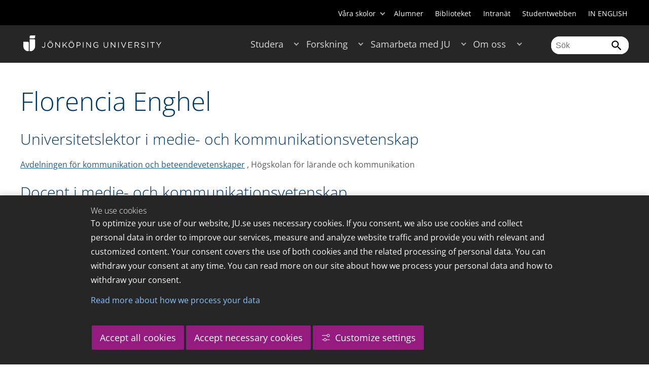

--- FILE ---
content_type: text/html;charset=UTF-8
request_url: https://ju.se/personinfo.html?sign=engflo
body_size: 89412
content:
<!DOCTYPE html>
<html lang="sv" class="sv-no-js sv-template-wide-page">
<head>
   <meta charset="UTF-8">
   <script nonce="7d946810-ff06-11f0-a471-ab63e0ac24bb">(function(c){c.add('sv-js');c.remove('sv-no-js');})(document.documentElement.classList)</script>
   <title>Personinfo - Jönköping University</title>
   <link rel="preload" href="/sitevision/system-resource/c17110bc08e48b2c98bf7b6d8e9525e307c2ed8c8aefc8a048d526c7c5ebeae2/js/jquery.js" as="script">
   <link rel="preload" href="/sitevision/system-resource/c17110bc08e48b2c98bf7b6d8e9525e307c2ed8c8aefc8a048d526c7c5ebeae2/envision/envision.js" as="script">
   <link rel="preload" href="/sitevision/system-resource/c17110bc08e48b2c98bf7b6d8e9525e307c2ed8c8aefc8a048d526c7c5ebeae2/js/utils.js" as="script">
   <link rel="preload" href="/sitevision/system-resource/c17110bc08e48b2c98bf7b6d8e9525e307c2ed8c8aefc8a048d526c7c5ebeae2/js/portlets.js" as="script">
               <meta name="informationOwner" content="adam.fagerstrom@ju.se">
                     <meta name="webEditor" content="adam.fagerstrom@ju.se">
                        <meta name="company" content="HJ">
                           <meta name="companyName" content="Jönköping University">
                        <meta name="companyHomepage" content="/">
                     <meta name="publishedAt" content="2025-05-05">
                     <meta name="featureSource" content="">
                        <meta name="contentgroup" content="JU">
            <meta name="viewport" content="width=device-width, initial-scale=1, minimum-scale=1, shrink-to-fit=no">
   <meta name="dcterms.identifier" content="http://ju.se">
   <meta name="dcterms.language" content="sv">
   <meta name="dcterms.format" content="text/html">
   <meta name="dcterms.type" content="text">
   <link rel="stylesheet" type="text/css" href="/2.b3cf64012843bc4e2880001270/1769329769571/sitevision-responsive-grids.css">
   <link rel="stylesheet" type="text/css" href="/2.b3cf64012843bc4e2880001270/1769329792776/sitevision-spacing.css">
   
      <link rel="stylesheet" type="text/css" href="/2.b3cf64012843bc4e2880001270/auto/1769807926254/SiteVision.css">
      <link rel="stylesheet" type="text/css" href="/2.b3cf64012843bc4e2880001270/0/3153/SiteVision.css">
   <link rel="stylesheet" type="text/css" href="/sitevision/system-resource/c17110bc08e48b2c98bf7b6d8e9525e307c2ed8c8aefc8a048d526c7c5ebeae2/css/portlets.css">
   <link rel="stylesheet" type="text/css" href="/sitevision/system-resource/c17110bc08e48b2c98bf7b6d8e9525e307c2ed8c8aefc8a048d526c7c5ebeae2/envision/envision.css">

      <link rel="stylesheet" type="text/css" href="/2.b3cf64012843bc4e2880001270/91.301f495814c6eac257b122/1769329793720/0/sv-template-asset.css">
         <link rel="stylesheet" type="text/css" href="/webapp-resource/4.c753d1a12b9efc8dcb800020164/360.68da407a19947626c3914ccb/1758300181454/webapp-assets.css">
      <link rel="stylesheet" type="text/css" href="/webapp-resource/4.c753d1a12b9efc8dcb800020164/360.3dbb951f19bf445b4cb12ef5/1769708580784/webapp-assets.css">
      <link rel="stylesheet" type="text/css" href="/webapp-resource/4.c753d1a12b9efc8dcb800020164/360.3d2d468617f823a0f452d5c6/1647873765940/webapp-assets.css">
      <script nonce="7d946810-ff06-11f0-a471-ab63e0ac24bb">!function(t,e){t=t||"docReady",e=e||window;var n=[],o=!1,c=!1;function d(){if(!o){o=!0;for(var t=0;t<n.length;t++)try{n[t].fn.call(window,n[t].ctx)}catch(t){console&&console.error(t)}n=[]}}function a(){"complete"===document.readyState&&d()}e[t]=function(t,e){if("function"!=typeof t)throw new TypeError("callback for docReady(fn) must be a function");o?setTimeout(function(){t(e)},1):(n.push({fn:t,ctx:e}),"complete"===document.readyState?setTimeout(d,1):c||(document.addEventListener?(document.addEventListener("DOMContentLoaded",d,!1),window.addEventListener("load",d,!1)):(document.attachEvent("onreadystatechange",a),window.attachEvent("onload",d)),c=!0))}}("svDocReady",window);</script>
      <script src="/sitevision/system-resource/c17110bc08e48b2c98bf7b6d8e9525e307c2ed8c8aefc8a048d526c7c5ebeae2/js/jquery.js"></script>
      <link rel="alternate" href="http://ju.se/en/personinfo.html?sign%3Dengflo" hreflang="en-GB">
   <link rel="alternate" href="http://ju.se/personinfo.html?sign%3Dengflo" hreflang="sv-SE">
   
	
	
   <meta name="msvalidate.01" content="6C960D71A31F0255B8C4552555699492" />
   <meta name="facebook-domain-verification" content="fxsygecuvld49and9vv0qup8g2m5bg" />
   <meta name="locale" content="sv_SE"/>
<meta name="type" content="sv:page"/>
<meta name="startpage" content="Site Page"/>
<meta name="theme-color" content="#000000">
<meta name="pagename" content="Personinfo - Site Page"/>
<meta name="depth" content="2"/>
   
<script nonce="7d946810-ff06-11f0-a471-ab63e0ac24bb">
window.$ = $svjq;
</script>

   <script nonce="7d946810-ff06-11f0-a471-ab63e0ac24bb">
      window.sv = window.sv || {};
      sv.UNSAFE_MAY_CHANGE_AT_ANY_GIVEN_TIME_webAppExternals = {};
      sv.PageContext = {
      pageId: '4.c753d1a12b9efc8dcb800020164',
      siteId: '2.b3cf64012843bc4e2880001270',
      userIdentityId: '',
      userIdentityReadTimeout: 0,
      userLocale: 'sv_SE',
      dev: false,
      csrfToken: '',
      html5: true,
      useServerSideEvents: false,
      nodeIsReadOnly: false
      };
   </script>
      <script nonce="7d946810-ff06-11f0-a471-ab63e0ac24bb">!function(){"use strict";var t,n={},e={},i={};function r(t){return n[t]=n[t]||{instances:[],modules:{},bundle:{}},n[t]}document.querySelector("html").classList.add("js");var s={registerBootstrapData:function(t,n,i,r,s){var a,o=e[t];o||(o=e[t]={}),(a=o[i])||(a=o[i]={}),a[n]={subComponents:r,options:s}},registerInitialState:function(t,n){i[t]=n},registerApp:function(n){var e=n.applicationId,i=r(e);if(t){var s={};s[e]=i,s[e].instances=[n],t.start(s)}else i.instances.push(n)},registerModule:function(t){r(t.applicationId).modules[t.path]=t},registerBundle:function(t){r(t.applicationId).bundle=t.bundle},getRegistry:function(){return n},setAppStarter:function(n){t=n},getBootstrapData:function(t){return e[t]},getInitialState:function(t){return i[t]}};window.AppRegistry=s}();</script>
   <link rel="stylesheet" type="text/css" media="screen,print" href="/webapp-files/juwebstyles/0.0.278/ju.css"></link>
   <script src="/webapp-files/juwebstyles/0.0.278/main.js"></script>
   <meta property="og:title" content="Personinfo" /><meta property="og:url" content="ju.se/personinfo.html" /><meta property="og:description" content="" /><meta property="og:image" content="" />
   <script type="application/ld+json">{"@context":"https://schema.org/","name":"Personinfo","@type":"WebPage","datePublished":"2025-05-05T10:14:58","dateModified":"2025-05-05T10:14:53","description":""}</script>
   <link href="/webapp-files/juwebstyles/0.0.278/fonts/open-sans-v36-latin-regular.woff2" rel="preload" as="font" crossorigin=""></link><link href="/webapp-files/juwebstyles/0.0.278/fonts/open-sans-v36-latin-300.woff2" rel="preload" as="font" crossorigin=""></link><link href="/webapp-files/juwebstyles/0.0.278/fonts/open-sans-v36-latin-700.woff2" rel="preload" as="font" crossorigin=""></link><link href="/webapp-files/juwebstyles/0.0.278/fonts/MaterialIcons-Regular.woff2" rel="preload" as="font" crossorigin=""></link><link href="/webapp-files/juwebstyles/0.0.278/fonts/MaterialIcons-Regular.ttf" rel="preload" as="font" crossorigin=""></link>
   <meta name="description" content="">
   <meta name="id" content="4.c753d1a12b9efc8dcb800020164">
   
        <meta name="rek:pubdate" content="2010-10-19T19:44:03.000Z">
        <meta name="rek:moddate" content="2025-05-05T10:14:53.000Z">
        
   
            <script nonce="7d946810-ff06-11f0-a471-ab63e0ac24bb">
                window.__rekai = window.__rekai || {};
                window.__rekai.nonce = '7d946810-ff06-11f0-a471-ab63e0ac24bb';
                window.__rekai.appdata = {
                    uuid: 'b5b9a769',
                    
                    initSvAutoComplete: false,
                    svAutoCompleteToTarget: false,
                    svAutoCompleteQna: false,
                    svAutoCompleteShowAllBtn: false,
                    isDevEnvironment: false,
                    consent: {
                        hasRekaiConsent: false,
                        hasAcceptedRekaiConsent: false,
                        hasPendingUserConsents: true
                    }
                };
            </script>
            
   <script src="https://static.rekai.se/b5b9a769.js" defer></script>
<script>NS_CSM_td=406852918;NS_CSM_pd=275116665;NS_CSM_u="/clm10";NS_CSM_col="AAAAAAW9YO1HxEmSxfNkcebbYjvzigi4XkgrjY3qKJcZpd8mq4b0Wbu4R1N+Nk32PsOehp/j3U0+K+r3fyHgRV2KMt0q";</script><script type="text/javascript">function sendTimingInfoInit(){setTimeout(sendTimingInfo,0)}function sendTimingInfo(){var wp=window.performance;if(wp){var c1,c2,t;c1=wp.timing;if(c1){var cm={};cm.ns=c1.navigationStart;if((t=c1.unloadEventStart)>0)cm.us=t;if((t=c1.unloadEventEnd)>0)cm.ue=t;if((t=c1.redirectStart)>0)cm.rs=t;if((t=c1.redirectEnd)>0)cm.re=t;cm.fs=c1.fetchStart;cm.dls=c1.domainLookupStart;cm.dle=c1.domainLookupEnd;cm.cs=c1.connectStart;cm.ce=c1.connectEnd;if((t=c1.secureConnectionStart)>0)cm.scs=t;cm.rqs=c1.requestStart;cm.rss=c1.responseStart;cm.rse=c1.responseEnd;cm.dl=c1.domLoading;cm.di=c1.domInteractive;cm.dcls=c1.domContentLoadedEventStart;cm.dcle=c1.domContentLoadedEventEnd;cm.dc=c1.domComplete;if((t=c1.loadEventStart)>0)cm.ls=t;if((t=c1.loadEventEnd)>0)cm.le=t;cm.tid=NS_CSM_td;cm.pid=NS_CSM_pd;cm.ac=NS_CSM_col;var xhttp=new XMLHttpRequest();if(xhttp){var JSON=JSON||{};JSON.stringify=JSON.stringify||function(ob){var t=typeof(ob);if(t!="object"||ob===null){if(t=="string")ob='"'+ob+'"';return String(ob);}else{var n,v,json=[],arr=(ob&&ob.constructor==Array);for(n in ob){v=ob[n];t=typeof(v);if(t=="string")v='"'+v+'"';else if(t=="object"&&v!==null)v=JSON.stringify(v);json.push((arr?"":'"'+n+'":')+String(v));}return(arr?"[":"{")+String(json)+(arr?"]":"}");}};xhttp.open("POST",NS_CSM_u,true);xhttp.send(JSON.stringify(cm));}}}}if(window.addEventListener)window.addEventListener("load",sendTimingInfoInit,false);else if(window.attachEvent)window.attachEvent("onload",sendTimingInfoInit);else window.onload=sendTimingInfoInit;</script></head>
<body class=" sv-responsive sv-theme-JUtheme env-m-around--0">
<div  id="svid10_17f1389d14c4be24ce118b32" class="sv-layout"><div class="sv-vertical sv-layout sv-skip-spacer sv-template-layout" id="svid10_415ba30518d3ac548292a655"><div class="sv-vertical sv-layout sv-skip-spacer sv-template-layout" id="svid93_415ba30518d3ac548292a656"><div class="sv-custom-module sv-marketplace-sitevision-cookie-consent sv-skip-spacer sv-template-portlet
" lang="en" id="svid12_415ba30518d3ac548292a0bf"><div id="Cookiebanner"><!-- Cookie-banner --></div><div data-cid="12.415ba30518d3ac548292a0bf"></div><script nonce="7d946810-ff06-11f0-a471-ab63e0ac24bb" >AppRegistry.registerBootstrapData('12.415ba30518d3ac548292a0bf','12.415ba30518d3ac548292a0bf','AGNOSTIC_RENDERER');</script><script nonce="7d946810-ff06-11f0-a471-ab63e0ac24bb">AppRegistry.registerInitialState('12.415ba30518d3ac548292a0bf',{"settings":{"displayType":"bannerBottom","message":"To optimize your use of our website, JU.se uses necessary cookies. If you consent, we also use cookies and collect personal data in order to improve our services, measure and analyze website traffic and provide you with relevant and customized content. Your consent covers the use of both cookies and the related processing of personal data. You can withdraw your consent at any time. You can read more on our site about how we process your personal data and how to withdraw your consent.","settingsSubTitle":"Customize cookie settings","cookiePolicyUri":"/en/about-us/about-the-website/personal-data-processing-at-jonkoping-university-gdpr.html","title":"We use cookies","cookiePolicyLinkText":"Read more about how we process your data","usePolicyPage":true,"manageButtonText":"Hantera cookies","buttonType":"acceptAllAndNecessary","openLinkInNewTab":false,"usePiwikPro":false},"categories":[{"id":"necessary","title":"Necessary cookies","description":"Keeps our services secure and working properly. Therefore, they cannot be deactivated.","hasConsent":true},{"id":"functional","title":"Functional cookies","description":"Functional cookies ensure the proper functioning of the website by enabling basic functions such as page navigation and access to secure areas of the website, etc. The website cannot function properly without these cookies.","hasConsent":false,"cookies":["cookies-functional"]},{"id":"analytics","title":"Analytics cookies","description":"Provides us with information about how our website is used. This enables us to maintain, operate and improve the user experience.","hasConsent":false,"cookies":["cookies-analytics"]},{"id":"marketing","title":"Marketing cookies","description":"Marketing cookies are used to track visitors to the site in order to later deliver relevant and engaging advertisements to the individual user.","hasConsent":false,"cookies":["cookies-advertisement"]}],"displayOptions":{"consentOpen":true,"settingsOpen":false},"baseHeadingLevel":2,"customButtonTexts":{"acceptAllCookies":"Accept all cookies","acceptNecessaryCookies":"Accept necessary cookies","settings":"Settings","saveAndAccept":"Save and accept"},"useCustomButtonTexts":true});</script>
<script nonce="7d946810-ff06-11f0-a471-ab63e0ac24bb">AppRegistry.registerApp({applicationId:'marketplace.sitevision.cookie-consent|1.11.9',htmlElementId:'svid12_415ba30518d3ac548292a0bf',route:'/',portletId:'12.415ba30518d3ac548292a0bf',locale:'en',defaultLocale:'en',webAppId:'marketplace.sitevision.cookie-consent',webAppVersion:'1.11.9',webAppAopId:'360.3dbb951f19bf445b4cb12ef5',webAppImportTime:'1769708580784',requiredLibs:{"react":"18.3.1"},childComponentStateExtractionStrategy:'BY_ID'});</script></div>
<div class="sv-custom-module sv-cookie-loader sv-template-portlet
" id="svid12_415ba30518d3ac548292a0bd"><div id="Cookieloader"><!-- Cookie loader --></div><div data-cid="12.415ba30518d3ac548292a0bd"></div><script nonce="7d946810-ff06-11f0-a471-ab63e0ac24bb" >AppRegistry.registerBootstrapData('12.415ba30518d3ac548292a0bd','12.415ba30518d3ac548292a0bd','AGNOSTIC_RENDERER');</script><script nonce="7d946810-ff06-11f0-a471-ab63e0ac24bb">AppRegistry.registerInitialState('12.415ba30518d3ac548292a0bd',{"consentCookies":{"necessary":{"identifier":"cookies-necessary","consent":false,"code":""},"functional":{"identifier":"cookies-functional","consent":false,"code":"\u003cscript>\ngtag('consent', 'update', {'functional_storage': 'granted'});\n\u003c/script>"},"analytics":{"identifier":"cookies-analytics","consent":false,"code":"\u003cscript>\ngtag('consent', 'update', {'analytics_storage': 'granted'});\n\u003c/script>"},"advertisement":{"identifier":"cookies-advertisement","consent":false,"code":"\u003cscript>\ngtag('consent', 'update', {'ad_storage': 'granted'});\ngtag('consent', 'update', {'ad_user_data': 'granted'});\ngtag('consent', 'update', {'ad_personalization': 'granted'});\n\u003c/script>"},"other":{"identifier":"cookies-other","consent":false,"code":""}},"initConsent":false,"headScript":"/download/18.7053f2918c76b81504497f/1714984847839/googleTagManagerHead.js","bodyScript":"","reload":true,"hook":true,"debug":false});</script>
<script nonce="7d946810-ff06-11f0-a471-ab63e0ac24bb">AppRegistry.registerApp({applicationId:'cookie-loader|0.0.3',htmlElementId:'svid12_415ba30518d3ac548292a0bd',route:'/',portletId:'12.415ba30518d3ac548292a0bd',locale:'sv-SE',defaultLocale:'en',webAppId:'cookie-loader',webAppVersion:'0.0.3',webAppAopId:'360.415ba30518d3ac54829d602',webAppImportTime:'1706703109501',requiredLibs:{"react":"17.0.2"}});</script></div>
</div>
</div>
<div class="sv-script-portlet sv-portlet sv-template-portlet
" id="svid12_35c4ac0b1748baca6cc164b5"><div id="Skiplink"><!-- Skip link --></div><nav class="ju-skip-link">
  <a class="ju-skip-link__link" href="#Mittenspalt">Gå till innehållet</a>
  <a class="ju-skip-link__link" href="#Megameny">Gå till huvudmeny</a>
    <a class="ju-skip-link__link" href="https://ju.se/om-oss/om-webbplatsen/tillganglighet.html">Rapportera fel</a>
</nav></div>
<div role="navigation" aria-label="Top menu" class="sv-vertical sv-layout sv-template-layout" id="svid10_aeca3f3172bba2fe7a2dfa6"><div class="sv-vertical sv-layout ju-top-header sv-skip-spacer sv-template-layout" id="svid93_aeca3f3172bba2fe7a2dfa7"><div role="navigation" aria-label="top navigation" class="sv-fixed-fluid-grid sv-grid-a1200 sv-layout sv-hide-smartphone sv-skip-spacer sv-template-layout" id="svid10_aeca3f3172bba2fe7a2dfa8"><div class="sv-row sv-layout sv-skip-spacer sv-template-layout" id="svid10_aeca3f3172bba2fe7a2dfa9"><div class="sv-layout sv-skip-spacer sv-column-12 sv-template-layout" id="svid10_aeca3f3172bba2fe7a2dfaa"><div class="sv-script-portlet sv-portlet sv-skip-spacer sv-template-portlet
 c100283"  id="svid12_aeca3f3172bba2fe7a2e371"><div id="Verktyg"><!-- Verktyg --></div><div class="ju-schools">   
            <button>Våra skolor</button>
      <ul id="ju-schools-list">
         <li><a href="https://ju.se/om-oss/halsohogskolan.html">Hälsohögskolan</a></li>
         <li><a href="https://ju.se/om-oss/hogskolan-for-larande-och-kommunikation.html">Högskolan för lärande och kommunikation</a></li>
         <li><a href="https://ju.se/om-oss/tekniska-hogskolan.html">Tekniska högskolan</a></li>
         <li><a href="https://ju.se/om-oss/jonkoping-international-business-school.html">Jönköping International Business School</a></li>
         <li><a href="https://ju.se/om-oss/jonkoping-university-enterprise.html">Jönköping University Enterprise</a></li>         
      </ul>      
      </div>
<ul class="ju-tools">
     <li class="sv-inline"><a href="https://ju.se/alumner.html" title="Alumner">Alumner</a></li>
        <li class="sv-inline"><a href="https://ju.se/bibliotek" title="Biblioteket">Biblioteket</a></li>
        <li class="sv-inline"><a href="https://intranet.hj.se/" title="Intranät" target="_blank">Intranät</a></li>
        <li class="sv-inline"><a href="https://ju.se/student.html" title="Studentwebben">Studentwebben</a></li>
        <li class="sv-inline"> <a id="internationallink" hreflang="en" lang="en" href="/en/personinfo.html?sign=engflo" title="IN ENGLISH">IN ENGLISH</a></li>
  </ul></div>
</div>
</div>
</div>
</div>
</div>
<header class="sv-vertical sv-layout sv-template-layout" id="svid10_aeca3f3172bba2fe7a2e54b"><div class="sv-fixed-fluid-grid sv-grid-a1200 sv-layout sv-skip-spacer sv-template-layout" id="svid10_aeca3f3172bba2fe7a2e527"><div class="sv-row sv-layout sv-skip-spacer sv-template-layout" id="svid10_aeca3f3172bba2fe7a2e528"><div class="sv-vertical sv-layout sv-skip-spacer sv-template-layout" id="svid93_aeca3f3172bba2fe7a2e529"><div class="sv-layout smartphone-column-margins sv-skip-spacer sv-column-3 sv-template-layout" id="svid10_aeca3f3172bba2fe7a2e52a"><div class="sv-vertical sv-layout sv-skip-spacer sv-template-layout" id="svid10_aeca3f3172bba2fe7a2e52b"><div class="sv-script-portlet sv-portlet sv-skip-spacer sv-template-portlet
" id="svid12_aeca3f3172bba2fe7a2e52c"><div id="LogotypScript"><!-- Logotyp Script --></div><a href="https://ju.se/" title="Gå till startsidan" id="ju-logo"><img src="/images/18.1f159f21196f185d27d56208/1748847601071/ju_logo_white.svg" class="sv-noborder sv-svg c99837"  alt="Jönköping University"></a></div>
</div>
</div>
<div class="sv-layout sv-column-7 sv-template-layout c100276"  id="svid10_aeca3f3172bba2fe7a2e52d"><div class="sv-jcrmenu-portlet sv-portlet sv-skip-spacer sv-template-portlet
 c100269"  id="svid12_aeca3f3172bba2fe7a2e52e"><div id="Meny"><!-- Meny --></div><button id="Megameny"></button>







     
    
  
	<nav aria-label="Huvudmeny">
 <ul class="ju-megamenu">
     
  	
    <li class="sv-inline ">
	 	 <a href="https://ju.se/studera.html" class="dummybody c100246" >Studera</a>
	<button aria-expanded="false" aria-label="Expandera undermeny till Studera" title="Expandera undermeny till Studera" class="toggler"></button>		  
        	 <ul>
	 		
		<li class="sv-inline    ">
		    		 		    		    <a href="https://ju.se/studera/valj-utbildning.html" class="dummybody c100246" >Välj utbildning</a>									   
  		   			  <button aria-label="Expandera undermeny till Välj utbildning" title="Expandera undermeny till Välj utbildning" tabindex="-1" class="toggler  "></button>				   
		    	<ul class="extra">
               <li class="ju-hide-desktop">Laddar</li>
         	</ul>
			</li>
	 		
		<li class="sv-inline    ">
		    		 		    		    <a href="https://ju.se/studera/anmalan-och-antagning.html" class="dummybody c100246" >Anmälan och antagning</a>									   
  		   			  <button aria-label="Expandera undermeny till Anmälan och antagning" title="Expandera undermeny till Anmälan och antagning" tabindex="-1" class="toggler  "></button>				   
		    	<ul class="extra">
               <li class="ju-hide-desktop">Laddar</li>
         	</ul>
			</li>
	 		
		<li class="sv-inline    ">
		    		 		    		    <a href="https://ju.se/studera/utlandsstudier.html" class="dummybody c100246" >Utlandsstudier</a>									   
  		   			  <button aria-label="Expandera undermeny till Utlandsstudier" title="Expandera undermeny till Utlandsstudier" tabindex="-1" class="toggler  "></button>				   
		    	<ul class="extra">
               <li class="ju-hide-desktop">Laddar</li>
         	</ul>
			</li>
	 		
		<li class="sv-inline    ">
		    		 		    		    <a href="https://ju.se/studera/bo-och-plugga-i-jonkoping.html" class="dummybody c100246" >Bo och plugga i Jönköping</a>									   
  		   			  <button aria-label="Expandera undermeny till Bo och plugga i Jönköping" title="Expandera undermeny till Bo och plugga i Jönköping" tabindex="-1" class="toggler  "></button>				   
		    	<ul class="extra">
               <li class="ju-hide-desktop">Laddar</li>
         	</ul>
			</li>
	 		
		<li class="sv-inline    ">
		    		 		    		    <a href="https://ju.se/studera/jobb-och-karriar.html" class="dummybody c100246" >Jobb och karriär</a>									   
  		   			  <button aria-label="Expandera undermeny till Jobb och karriär" title="Expandera undermeny till Jobb och karriär" tabindex="-1" class="toggler  "></button>				   
		    	<ul class="extra">
               <li class="ju-hide-desktop">Laddar</li>
         	</ul>
			</li>
	 		
		<li class="sv-inline    ">
		    		 		    		    <a href="https://ju.se/studera/traffa-oss.html" class="dummybody c100246" >Träffa oss</a>									   
  		   			  <button aria-label="Expandera undermeny till Träffa oss" title="Expandera undermeny till Träffa oss" tabindex="-1" class="toggler  "></button>				   
		    	<ul class="extra">
               <li class="ju-hide-desktop">Laddar</li>
         	</ul>
			</li>
	 		
		<li class="sv-inline    ">
		    		 		    		    <a href="https://ju.se/studera/ju-i-sociala-medier.html" class="dummybody c100246" >JU i sociala medier</a>									   
  		   		</li>
	 		
		<li class="sv-inline    ">
		    		 		    		    <a href="https://ju.se/studera/fragor-om-hogre-utbildning.html" class="dummybody c100246" >Frågor om högre utbildning</a>									   
  		   		</li>
	 	 </ul>
      </li>
    
  	
    <li class="sv-inline ">
	 	 <a href="https://ju.se/forskning.html" class="dummybody c100246" >Forskning</a>
	<button aria-expanded="false" aria-label="Expandera undermeny till Forskning" title="Expandera undermeny till Forskning" class="toggler"></button>		  
        	 <ul>
	 		
		<li class="sv-inline    ">
		    		 		    		    <a href="https://ju.se/forskning.html" class="dummybody c100246" >Forskning på JU</a>									   
  		   		</li>
	 		
		<li class="sv-inline    ">
		    		 		    		    <a href="https://ju.se/forskning/forskningsinriktningar.html" class="dummybody c100246" >Forskningsinriktningar</a>									   
  		   			  <button aria-label="Expandera undermeny till Forskningsinriktningar" title="Expandera undermeny till Forskningsinriktningar" tabindex="-1" class="toggler  "></button>				   
		    	<ul class="extra">
               <li class="ju-hide-desktop">Laddar</li>
         	</ul>
			</li>
	 		
		<li class="sv-inline    ">
		    		 		    		    <a href="https://ju.se/forskning/forskarutbildning.html" class="dummybody c100246" >Forskarutbildning</a>									   
  		   			  <button aria-label="Expandera undermeny till Forskarutbildning" title="Expandera undermeny till Forskarutbildning" tabindex="-1" class="toggler  "></button>				   
		    	<ul class="extra">
               <li class="ju-hide-desktop">Laddar</li>
         	</ul>
			</li>
	 		
		<li class="sv-inline    ">
		    		 		    		    <a href="https://ju.se/forskning/fraga-experten.html" class="dummybody c100246" >Fråga experten</a>									   
  		   		</li>
	 		
		<li class="sv-inline    ">
		    		 		    		    <a href="https://ju.se/forskning/grants-office.html" class="dummybody c100246" >Grants Office</a>									   
  		   		</li>
	 		
		<li class="sv-inline    ">
		    		 		    		    <a href="https://ju.se/forskning/nyttiggorande-av-forskning--.html" class="dummybody c100246" >Nyttiggörande av forskning  </a>									   
  		   		</li>
	 		
		<li class="sv-inline    ">
		    		 		    		    <a href="https://ju.se/forskning/publikationer.html" class="dummybody c100246" >Publikationer</a>									   
  		   		</li>
	 		
		<li class="sv-inline    ">
		    		 		    		    <a href="https://ju.se/forskning/disputationer.html" class="dummybody c100246" >Disputationer</a>									   
  		   			  <button aria-label="Expandera undermeny till Disputationer" title="Expandera undermeny till Disputationer" tabindex="-1" class="toggler  "></button>				   
		    	<ul class="extra">
               <li class="ju-hide-desktop">Laddar</li>
         	</ul>
			</li>
	 		
		<li class="sv-inline    ">
		    		 		    		    <a href="https://ju.se/om-oss/jobba-pa-ju/hr-strategi-for-forskare.html" class="dummybody c100246" >HR-strategi för forskare</a>									   
  		   		</li>
	 		
		<li class="sv-inline    ">
		    		 		    		    <a href="https://ju.se/portal/vertikals.html" class="dummybody c100246" >Vertikals - vår forskarblogg</a>									   
  		   		</li>
	 	 </ul>
      </li>
    
  	
    <li class="sv-inline ">
	 	 <a href="https://ju.se/samarbeta.html" class="dummybody c100246" >Samarbeta med JU</a>
	<button aria-expanded="false" aria-label="Expandera undermeny till Samarbeta med JU" title="Expandera undermeny till Samarbeta med JU" class="toggler"></button>		  
        	 <ul>
	 		
		<li class="sv-inline    ">
		    		 		    		    <a href="https://ju.se/samarbeta/samarbeta-med-studenter.html" class="dummybody c100246" >Samarbeta med studenter</a>									   
  		   			  <button aria-label="Expandera undermeny till Samarbeta med studenter" title="Expandera undermeny till Samarbeta med studenter" tabindex="-1" class="toggler  "></button>				   
		    	<ul class="extra">
               <li class="ju-hide-desktop">Laddar</li>
         	</ul>
			</li>
	 		
		<li class="sv-inline    ">
		    		 		    		    <a href="https://ju.se/samarbeta/samarbeta-med-forskare.html" class="dummybody c100246" >Samarbeta med forskare</a>									   
  		   			  <button aria-label="Expandera undermeny till Samarbeta med forskare" title="Expandera undermeny till Samarbeta med forskare" tabindex="-1" class="toggler  "></button>				   
		    	<ul class="extra">
               <li class="ju-hide-desktop">Laddar</li>
         	</ul>
			</li>
	 		
		<li class="sv-inline    ">
		    		 		    		    <a href="https://ju.se/samarbeta/samarbetspartners.html" class="dummybody c100246" >Samarbetspartners</a>									   
  		   			  <button aria-label="Expandera undermeny till Samarbetspartners" title="Expandera undermeny till Samarbetspartners" tabindex="-1" class="toggler  "></button>				   
		    	<ul class="extra">
               <li class="ju-hide-desktop">Laddar</li>
         	</ul>
			</li>
	 		
		<li class="sv-inline    ">
		    		 		    		    <a href="https://ju.se/samarbeta/internationella-samarbeten.html" class="dummybody c100246" >Internationella samarbeten</a>									   
  		   			  <button aria-label="Expandera undermeny till Internationella samarbeten" title="Expandera undermeny till Internationella samarbeten" tabindex="-1" class="toggler  "></button>				   
		    	<ul class="extra">
               <li class="ju-hide-desktop">Laddar</li>
         	</ul>
			</li>
	 		
		<li class="sv-inline    ">
		    		 		    		    <a href="https://ju.se/samarbeta/event-och-konferenser.html" class="dummybody c100246" >Event och konferenser</a>									   
  		   			  <button aria-label="Expandera undermeny till Event och konferenser" title="Expandera undermeny till Event och konferenser" tabindex="-1" class="toggler  "></button>				   
		    	<ul class="extra">
               <li class="ju-hide-desktop">Laddar</li>
         	</ul>
			</li>
	 		
		<li class="sv-inline    ">
		    		 		    		    <a href="https://ju.se/studera/valj-utbildning/kompetensutveckling---uppdragsutbildning.html" class="dummybody c100246" >Uppdragsutbildning</a>									   
  		   		</li>
	 		
		<li class="sv-inline    ">
		    		 		    		    <a href="https://ju.se/samarbeta/annonsera-till-studenter.html" class="dummybody c100246" >Annonsera till studenter</a>									   
  		   		</li>
	 		
		<li class="sv-inline    ">
		    		 		    		    <a href="https://ju.se/portal/educate.html" class="dummybody c100246" >EDUCATE - Högskolepedagogiskt centrum</a>									   
  		   		</li>
	 	 </ul>
      </li>
    
  	
    <li class="sv-inline ">
	 	 <a href="https://ju.se/om-oss.html" class="dummybody c100246" >Om oss</a>
	<button aria-expanded="false" aria-label="Expandera undermeny till Om oss" title="Expandera undermeny till Om oss" class="toggler"></button>		  
        	 <ul>
	 		
		<li class="sv-inline    ">
		    		 		    		    <a href="https://ju.se/om-oss/jonkoping-university.html" class="dummybody c100246" >Jönköping University</a>									   
  		   		</li>
	 		
		<li class="sv-inline  indented    ">
		    		 		    		    <a href="https://ju.se/om-oss/halsohogskolan.html" class="dummybody c100246" >Hälsohögskolan</a>									   
  		   			  <button aria-label="Expandera undermeny till Hälsohögskolan" title="Expandera undermeny till Hälsohögskolan" tabindex="-1" class="toggler  "></button>				   
		    	<ul class="extra">
               <li class="ju-hide-desktop">Laddar</li>
         	</ul>
			</li>
	 		
		<li class="sv-inline  indented    ">
		    		 		    		    <a href="https://ju.se/om-oss/hogskolan-for-larande-och-kommunikation.html" class="dummybody c100246" >Högskolan för lärande och kommunikation</a>									   
  		   			  <button aria-label="Expandera undermeny till Högskolan för lärande och kommunikation" title="Expandera undermeny till Högskolan för lärande och kommunikation" tabindex="-1" class="toggler  "></button>				   
		    	<ul class="extra">
               <li class="ju-hide-desktop">Laddar</li>
         	</ul>
			</li>
	 		
		<li class="sv-inline  indented    ">
		    		 		    		    <a href="https://ju.se/om-oss/jonkoping-international-business-school.html" class="dummybody c100246" >Jönköping International Business School</a>									   
  		   			  <button aria-label="Expandera undermeny till Jönköping International Business School" title="Expandera undermeny till Jönköping International Business School" tabindex="-1" class="toggler  "></button>				   
		    	<ul class="extra">
               <li class="ju-hide-desktop">Laddar</li>
         	</ul>
			</li>
	 		
		<li class="sv-inline  indented    ">
		    		 		    		    <a href="https://ju.se/om-oss/tekniska-hogskolan.html" class="dummybody c100246" >Tekniska Högskolan</a>									   
  		   			  <button aria-label="Expandera undermeny till Tekniska Högskolan" title="Expandera undermeny till Tekniska Högskolan" tabindex="-1" class="toggler  "></button>				   
		    	<ul class="extra">
               <li class="ju-hide-desktop">Laddar</li>
         	</ul>
			</li>
	 		
		<li class="sv-inline  indented    ">
		    		 		    		    <a href="https://ju.se/om-oss/jonkoping-university-enterprise.html" class="dummybody c100246" >Jönköping University Enterprise</a>									   
  		   		</li>
	 		
		<li class="sv-inline  indented    ">
		    		 		    		    <a href="https://ju.se/om-oss/hogskoleservice.html" class="dummybody c100246" >Högskoleservice</a>									   
  		   			  <button aria-label="Expandera undermeny till Högskoleservice" title="Expandera undermeny till Högskoleservice" tabindex="-1" class="toggler  "></button>				   
		    	<ul class="extra">
               <li class="ju-hide-desktop">Laddar</li>
         	</ul>
			</li>
	 		
		<li class="sv-inline    ">
		    		 		    		    <a href="https://ju.se/om-oss/organisation-och-ledning.html" class="dummybody c100246" >Organisation och ledning</a>									   
  		   			  <button aria-label="Expandera undermeny till Organisation och ledning" title="Expandera undermeny till Organisation och ledning" tabindex="-1" class="toggler  "></button>				   
		    	<ul class="extra">
               <li class="ju-hide-desktop">Laddar</li>
         	</ul>
			</li>
	 		
		<li class="sv-inline    ">
		    		 		    		    <a href="https://ju.se/om-oss/vision-och-malomraden.html" class="dummybody c100246" >Vision och målområden</a>									   
  		   			  <button aria-label="Expandera undermeny till Vision och målområden" title="Expandera undermeny till Vision och målområden" tabindex="-1" class="toggler  "></button>				   
		    	<ul class="extra">
               <li class="ju-hide-desktop">Laddar</li>
         	</ul>
			</li>
	 		
		<li class="sv-inline    ">
		    		 		    		    <a href="https://ju.se/om-oss/fakta-om-ju.html" class="dummybody c100246" >Fakta om JU</a>									   
  		   			  <button aria-label="Expandera undermeny till Fakta om JU" title="Expandera undermeny till Fakta om JU" tabindex="-1" class="toggler  "></button>				   
		    	<ul class="extra">
               <li class="ju-hide-desktop">Laddar</li>
         	</ul>
			</li>
	 		
		<li class="sv-inline    ">
		    		 		    		    <a href="https://ju.se/om-oss/kontakt-och-press.html" class="dummybody c100246" >Kontakt och press</a>									   
  		   			  <button aria-label="Expandera undermeny till Kontakt och press" title="Expandera undermeny till Kontakt och press" tabindex="-1" class="toggler  "></button>				   
		    	<ul class="extra">
               <li class="ju-hide-desktop">Laddar</li>
         	</ul>
			</li>
	 		
		<li class="sv-inline    ">
		    		 		    		    <a href="https://ju.se/om-oss/jobba-pa-ju.html" class="dummybody c100246" >Jobba på JU</a>									   
  		   			  <button aria-label="Expandera undermeny till Jobba på JU" title="Expandera undermeny till Jobba på JU" tabindex="-1" class="toggler  "></button>				   
		    	<ul class="extra">
               <li class="ju-hide-desktop">Laddar</li>
         	</ul>
			</li>
	 		
		<li class="sv-inline    ">
		    		 		    		    <a href="https://ju.se/om-oss/varumarkesplattform.html" class="dummybody c100246" >Varumärkesplattform</a>									   
  		   			  <button aria-label="Expandera undermeny till Varumärkesplattform" title="Expandera undermeny till Varumärkesplattform" tabindex="-1" class="toggler  "></button>				   
		    	<ul class="extra">
               <li class="ju-hide-desktop">Laddar</li>
         	</ul>
			</li>
	 	 </ul>
      </li>
    
    
	   
	   
<li class="sv-inline ju-hide-desktop">
  <a href="#" onclick="$('.toggler',$(this).parent()).click();" class="dummybody">Ingångar</a>		   
	<button title="Expand" class="toggler">			   
	</button>		   
  <ul>
	 <li class="sv-inline"><a href="/alumner.html">Alumner</a></li>
	 <li class="sv-inline"><a href="/bibl">Biblioteket</a></li>
	 <li class="sv-inline"><a href="/student">Student</a></li>
	 <li class="sv-inline"><a href="https://intranet.hj.se">Intranät</a></li>
  </ul>
</li>  
    <li class="sv-inline ju-hide-desktop langswitch">    
              <a id="transeng" href="/en/personinfo.html" lang="en" hreflang="en">In English</a>
           </li>  
		
</ul>
</nav>
</div>
</div>
<div class="sv-layout sv-column-2 sv-template-layout" id="svid10_aeca3f3172bba2fe7a2e52f"><div class="sv-vertical sv-layout sv-skip-spacer sv-template-layout c100274"  id="svid10_aeca3f3172bba2fe7a2e530"><div class="sv-custom-module sv-sok-dynamic sv-skip-spacer sv-template-portlet
" id="svid12_209e328217fdf3e09b34bc9"><div id="searchwebapp"><!-- search-webapp --></div><div data-cid="856285dc-899e-b475-0a1f-601ec6d7024d"><script type="text/javascript" src="/webapp-files/4.c753d1a12b9efc8dcb800020164/360.6e7d594919903da225c548/1756713726208/main.js">
</script>

<div class="app">

</div></div><script nonce="7d946810-ff06-11f0-a471-ab63e0ac24bb">AppRegistry.registerBootstrapData('12.209e328217fdf3e09b34bc9','856285dc-899e-b475-0a1f-601ec6d7024d','main',[],undefined);</script><script nonce="7d946810-ff06-11f0-a471-ab63e0ac24bb">AppRegistry.registerInitialState('12.209e328217fdf3e09b34bc9',{"locale":"sv","staff":"show","params":{"sign":"engflo"},"template":"ajax3","facets":{"current":{"company.keyword":[],"contentgroup.keyword":[],"type.keyword":[]},"default":{"company.keyword":[],"contentgroup.keyword":[],"type.keyword":[]}},"config":{"title":"","locale":"sv","searchpage":"/sok.html","enSearchPage":"/en/search.html"},"searchurl":{"/search":"/appresource/4.c753d1a12b9efc8dcb800020164/12.209e328217fdf3e09b34bc9/search","/person":"/appresource/4.c753d1a12b9efc8dcb800020164/12.209e328217fdf3e09b34bc9/person","/ajax":"/appresource/4.c753d1a12b9efc8dcb800020164/12.209e328217fdf3e09b34bc9/ajax","/related":"/appresource/4.c753d1a12b9efc8dcb800020164/12.209e328217fdf3e09b34bc9/related"},"route":"/"});</script>
<script nonce="7d946810-ff06-11f0-a471-ab63e0ac24bb">AppRegistry.registerApp({applicationId:'sok-dynamic|0.0.30',htmlElementId:'svid12_209e328217fdf3e09b34bc9',route:'/',portletId:'12.209e328217fdf3e09b34bc9',locale:'sv-SE',defaultLocale:'en',webAppId:'sok-dynamic',webAppVersion:'0.0.30',webAppAopId:'360.6e7d594919903da225c548',webAppImportTime:'1756713726208',requiredLibs:{},childComponentStateExtractionStrategy:'BY_ID'});</script></div>
</div>
</div>
</div>
</div>
</div>
</header>
<main class="sv-vertical sv-layout sv-template-layout c100257"  id="svid10_17f1389d14c4be24ce118b34"><div class="sv-vertical sv-layout sv-skip-spacer sv-template-layout c100242"  id="svid10_301f495814c6eac257bf851"><div class="sv-vertical sv-layout sv-skip-spacer sv-template-layout" id="svid10_29ebc254170aa82c5bd508e"><div class="sv-vertical sv-layout sv-skip-spacer sv-template-layout" id="svid93_29ebc254170aa82c5bd508f"><div class="sv-custom-module sv-feature-webapp sv-skip-spacer sv-template-portlet
 c100247"  id="svid12_3d2d468617f823a0f452cdc3"><div id="featurewebapp"><!-- feature-webapp --></div><div data-cid="923c8779-b9b1-6978-e8b7-2cc7cab50580"></div><script nonce="7d946810-ff06-11f0-a471-ab63e0ac24bb">AppRegistry.registerBootstrapData('12.3d2d468617f823a0f452cdc3','923c8779-b9b1-6978-e8b7-2cc7cab50580','main',[],undefined);</script><script nonce="7d946810-ff06-11f0-a471-ab63e0ac24bb">AppRegistry.registerInitialState('12.3d2d468617f823a0f452cdc3',{"page":null,"image":false,"featuretext":"","route":"/"});</script>
<script nonce="7d946810-ff06-11f0-a471-ab63e0ac24bb">AppRegistry.registerApp({applicationId:'feature-webapp|0.0.2',htmlElementId:'svid12_3d2d468617f823a0f452cdc3',route:'/',portletId:'12.3d2d468617f823a0f452cdc3',locale:'sv-SE',defaultLocale:'en',webAppId:'feature-webapp',webAppVersion:'0.0.2',webAppAopId:'360.3d2d468617f823a0f452d5c6',webAppImportTime:'1647873765940',requiredLibs:{},childComponentStateExtractionStrategy:'BY_ID'});</script></div>
</div>
</div>
<div class="sv-script-portlet sv-portlet sv-template-portlet
" id="svid12_3338e021505bc9159a14de9"><div id="EmergencyInformation"><!-- Emergency Information --></div>   <style>
      .importantInfo {
         padding:10px;
         text-align:center;
      }

      .importantInfo > .container {
         max-width:1200px;
         margin:auto;
         text-align:left;
         background-color: white;
         padding: 20px;      
         margin:0 auto 20px auto;
         border: 1px solid #989898;      
      }

      .importantInfo > .container.emergency {
         border-left:20px solid red;
      }   

      .importantInfo > .container.warning {
         border-left:20px solid #ffbe00;
      }   

      .importantInfo > .container.notice {
         border-left:20px solid #006dff;
      }
   </style>


   </div>
</div>
<div id="svid94_301f495814c6eac257b12b"><div class="sv-vertical sv-layout sv-skip-spacer sv-template-layout c100296"  id="svid10_613232c117c036a55f06e9a4"><div class="sv-script-portlet sv-portlet sv-skip-spacer sv-template-portlet
 c100243"  id="svid12_7667ac871722189f922d1ae"><div id="Brodsmulor"><!-- Brödsmulor --></div></div>
<div class="sv-vertical sv-layout sv-hide-smartphone sv-template-layout" id="svid10_7667ac871722189f92243468"><div class="sv-vertical sv-layout sv-skip-spacer sv-template-layout" id="svid93_7667ac871722189f9224346a"></div>
</div>
<div role="main" class="sv-vertical sv-layout sv-template-layout c100265"  id="svid10_301f495814c6eac257b12c"><div id="svid94_c753d1a12b9efc8dcb800020168" class="pagecontent sv-layout"><div id="Mittenspalt"><!-- Mittenspalt --></div><div class="sv-proxy-portlet sv-portlet sv-skip-spacer" id="svid12_2281a6cb14e483c79181c61"><div id="Proxy1"><!-- Proxy 1 --></div><style type="text/css" media="screen">@import "/sitevision/proxy/personinfo.html/svid12_2281a6cb14e483c79181c61/-812609113/bundles/hjsearchweb/css/personinfo.css;jsessionid=FC135115E04B97718DAA62B30414755E";</style><script src="https://ju.se/styles/externalweb/js/jquery-2.1.3.min.js"></script><script type="text/javascript">var $kijq=jQuery.noConflict();</script><script src="/sitevision/proxy/personinfo.html/svid12_2281a6cb14e483c79181c61/-812609113/bundles/hjsearchweb/js/personinfo.js;jsessionid=FC135115E04B97718DAA62B30414755E"></script><script type="text/javascript">

		


		function showTabContent(selector, sender) {
			$(".ju-tab-btn").removeClass("selected");
			$(sender).addClass("selected");
			$("#ju-tab-content").children().hide();
			$(selector).show();
		}
	</script><div id="cktest"></div><div id="personinfo" itemscope="itemscope" itemtype="https://schema.org/Person">
<h1  class="personname c100261" itemprop="name">
			Florencia Enghel
		</h1>
<div class="normal" id="personUnits">
<div class="personunit heading-2">
<span itemprop="jobTitle">
					
											Universitetslektor i medie- och kommunikationsvetenskap
					
																					</span>
</div>
<div class="titles">
<span itemprop="jobTitle"></span>
</div>
<div class="unitname">
<a shape="rect" href="/sitevision/proxy/personinfo.html/svid12_2281a6cb14e483c79181c61/-812609113/list_unitstaff/392;jsessionid=FC135115E04B97718DAA62B30414755E?lang=sv">Avdelningen f&ouml;r kommunikation och beteendevetenskaper</a>

																, <span itemprop="employee">H&ouml;gskolan f&ouml;r l&auml;rande och kommunikation</span>
</div>
</div>
<div class="academictitle">
<div class="heading-2" itemprop="jobTitle">Docent i medie- och kommunikationsvetenskap</div>
</div>
<div id="card">
<div id="cardColumn1">
<div id="photoContainer">
<a shape="rect" id="enhancePhotoLink" href="/sitevision/proxy/personinfo.html/svid12_2281a6cb14e483c79181c61/-812609113/personinfo/image/3408;jsessionid=FC135115E04B97718DAA62B30414755E?size=full"><img id="photo" itemprop="image" alt="Florencia Enghel" src="/sitevision/proxy/personinfo.html/svid12_2281a6cb14e483c79181c61/-812609113/personinfo/image/3408;jsessionid=FC135115E04B97718DAA62B30414755E"></a>
</div>
<a shape="rect" id="changeInfoLink_desktop" href="/sitevision/proxy/personinfo.html/svid12_2281a6cb14e483c79181c61/-812609113/personinfo/settings/3408;jsessionid=FC135115E04B97718DAA62B30414755E?lang=sv"><img id="settingswheel" itemprop="image" src="https://ju.se/styles/externalweb/images/material%20design/action/3x_ios/ic_settings_black_24dp.png" class="c100335">
	          			&Auml;ndra din information	        		</a>
</div>
<div id="cardColumn2">
<h2 class="c100261">Kontakt</h2>
<div class="c100320">
<div class="contactRow">
<div class="normal contactLabel">
<strong>E-post</strong>
</div>
<div class="normal contactValue">
<a shape="rect" href="mailto:florencia.enghel@ju.se">florencia.enghel@ju.se</a>
</div>
</div>
<div class="contactRow">
<div class="normal contactLabel">
<strong>Rum</strong>
</div>
<div class="normal contactValue roomValue">
																	Hb129
															</div>
</div>
</div>
<a shape="rect" id="changeInfoLink_mobile" href="/sitevision/proxy/personinfo.html/svid12_2281a6cb14e483c79181c61/-812609113/personinfo/settings/3408;jsessionid=FC135115E04B97718DAA62B30414755E?lang=sv"><img id="settingswheel_mobile" src="https://ju.se/styles/externalweb/images/material%20design/action/3x_ios/ic_settings_black_24dp.png" class="c100335">
	          			&Auml;ndra din information	        		</a>
</div>
<div id="cardColumn3"></div>
</div>
<div class="ju-tab-btn-container c100287" >
<a shape="rect" tabindex="0" class="ju-tab-btn selected" aria-controls="presentationdiv" onclick="showTabContent('#presentationdiv', this);">
							Presentation
						</a><a shape="rect" tabindex="0" class="ju-tab-btn" aria-controls="publicationsdiv" onclick="showTabContent('#publicationsdiv', this);">
						Publikationer					</a>
</div>
<div id="ju-tab-content" class="c100473">
<div id="presentationdiv">
<p>Florencia Enghel &auml;r docent i medie- och kommunikationsvetenskap och en internationellt erk&auml;nd expert inom omr&aring;det kommunikation f&ouml;r utveckling och social f&ouml;r&auml;ndring. Hennes forskning har ocks&aring; fokuserat p&aring; latinamerikanska kommunikationsteoriers och -praktikers bidrag till den globala kunskapsmassan. &Aring;r 2019 tilldelades hon <a shape="rect" href="https://cordis.europa.eu/project/id/897318">ett Marie Curie Global Fellowship-stipendium av Europeiska kommissionen</a> f&ouml;r att bedriva innovativ forskning om de mikroteknopolitiska aspekterna av medborgerligt engagemang. <a shape="rect" href="https://empower.net.ar/en/home/">Hennes nuvarande forskningsprojekt</a>, som p&aring;g&aring;r mellan 2020 och 2023, unders&ouml;kte kvinnors j&auml;mst&auml;lldhets- och demokratifr&auml;mjande kommunikativa praktiker i det dagliga livet i Argentina. &Aring;r 2024 vann hon ett <a shape="rect" href="https://www.rj.se/en/grants/2023/rethinking-womens-everyday-activism-in-precarious-times/">RJ Sabbatical-bidrag f&ouml;r att utveckla ett bokprojekt</a> om sin Marie Curie-finansierade forskning. Fr&aring;n 2015 till 2023 var hon ledamot i <a shape="rect" href="https://iamcr.org/clearinghouse">Clearinghouse for Public Statements vid International Association for Media and Communication Research</a>.&nbsp;</p>
</div>
<div id="publicationsdiv">
<div class="c100372">
<h3 class="c100339">Artikel</h3>
<div class="c100277">
                                     Enghel, F.          
  (2024).
  <i>Revisiting everyday activism for gender justice and expanding on its communicative dimensions</i>    International Journal of Communication, 18, 3814-3835.

            <a shape="rect" class="normal" href="https://urn.kb.se/resolve?urn=urn:nbn:se:hj:diva-66229" target="_blank">More information</a>
</div>
<div class="c100277">
                                     Enghel, F.          
  (2023).
  <i>Informarse es problem&aacute;tico: consideraciones a partir de las pr&aacute;cticas cotidianas de las mujeres en tiempos de precariedad [It&rsquo;s problematic: Considerations on being informed base don women&rsquo;s everyday practices in precarious times]</i>    Revista de la Asociaci&oacute;n Espa&ntilde;ola de Investigaci&oacute;n de la Comunicaci&oacute;n, 10(19), 22-41.

            <a shape="rect" class="normal" href="https://urn.kb.se/resolve?urn=urn:nbn:se:hj:diva-59964" target="_blank">More information</a>
</div>
<div class="c100277">
                                     Enghel, F.          
  (2022).
  <i>Vida cotidiana y justicia de g&eacute;nero en Argentina</i>    InMediaciones de la Comunicaci&oacute;n, 17(2), 219-238.

            <a shape="rect" class="normal" href="https://urn.kb.se/resolve?urn=urn:nbn:se:hj:diva-58240" target="_blank">More information</a>
</div>
<div class="c100277">
                                     Becerra, M.,              Enghel, F.          
  (2021).
  <i>Pluralismo agonista en la internacionalizaci&oacute;n de los estudios latinoamericanos de la comunicaci&oacute;n: reflexiones a partir de la pr&aacute;ctica [Practice-based reflections on the internationalization of Latin American communication studies from a pluralist-agonistic perspective]</i>    Comunicacion y medios, 30(43), 24-35.

            <a shape="rect" class="normal" href="https://urn.kb.se/resolve?urn=urn:nbn:se:hj:diva-54200" target="_blank">More information</a>
</div>
<div class="c100277">
                                     Enghel, F.,              Danielsson, M.          
  (2019).
  <i>Bad news: seeing communication for and about development through an expos&eacute; of Swedish aid to Zambia</i>    Journal of International Communication, 25(2), 54-274.

            <a shape="rect" class="normal" href="https://urn.kb.se/resolve?urn=urn:nbn:se:hj:diva-45393" target="_blank">More information</a>
</div>
<div class="c100277">
                                     Enghel, F.,              Becerra, M.          
  (2018).
  <i>Here and There: (Re)Situating Latin America in International Communication Theory</i>    Communication Theory, 28(2), 111-130.

            <a shape="rect" class="normal" href="https://urn.kb.se/resolve?urn=urn:nbn:se:hj:diva-39574" target="_blank">More information</a>
</div>
<h3 class="c100339">Bok</h3>
<div class="c100277">
                                   Enghel, F.          
  (2023).
  <i>MSCA Global PF Advice for applicants: Lessons learnt from a successful Marie Sklodowska Curie Global Postdoctoral Fellowship.
  </i>

      J&ouml;nk&ouml;ping:
      J&ouml;nk&ouml;ping University, School of Education and Coimmunication
            <a shape="rect" class="normal" href="https://urn.kb.se/resolve?urn=urn:nbn:se:hj:diva-63013" target="_blank">More information</a>
</div>
<h3 class="c100339">Antologibidrag</h3>
<div class="c100277">
                                     Enghel, F.          
  (2026).

  To do no harm: From scientific ambition and extractivist design to taking research participants into account.

      In:
    Hanan Badr &amp; Karin G. Wilkins
    (Ed.),
    
    <i>
         Critical communication research with global inclusivity</i>

          (pp. 109      -122).
    
          New York: Routledge       
            <a shape="rect" class="normal" href="https://urn.kb.se/resolve?urn=urn:nbn:se:hj:diva-70195" target="_blank">More information</a>
</div>
<div class="c100277">
                                     Enghel, F.          
  (2025).

  In Between Organized Feminist Activism and Women&rsquo;s Everyday Activism: Symbolic Boundaries, Intersections, and Unexplored Walkways.

      In:
    Alexander C. Diener &amp; Joshua Hagen
    (Ed.),
    
    <i>
         Oxford Intersections:
      Borders</i>

    
          Oxford: Oxford University Press       
            <a shape="rect" class="normal" href="https://urn.kb.se/resolve?urn=urn:nbn:se:hj:diva-70395" target="_blank">More information</a>
</div>
<div class="c100277">
                                     Enghel, F.          
  (2023).

  Justicia de g&eacute;nero en l&iacute;nea: navegar, naufragar, insistir.

      In:
    A. Fern&aacute;ndez, C. Fern&aacute;ndez de Kirchner, V. Ibarra, E. Suaya &amp; A. Ramos
    (Ed.),
    
    <i>
         Democracia en red:
      Internet, sociedad y pol&iacute;tica en la Argentina</i>

          (pp. 83      -90).
    
          Buenos Aires: Secretar&iacute;a Legal y T&eacute;cnica       
            <a shape="rect" class="normal" href="https://urn.kb.se/resolve?urn=urn:nbn:se:hj:diva-62268" target="_blank">More information</a>
</div>
<div class="c100277">
                                     Enghel, F.          
  (2020).

  Disappearance.

      In:
    J. Tacchi &amp; T. Tufte
    (Ed.),
    
    <i>
         Communicating for change:
      Concepts to think with</i>

          (pp. 167      -180).
    
          London: Palgrave Macmillan       
            <a shape="rect" class="normal" href="https://urn.kb.se/resolve?urn=urn:nbn:se:hj:diva-50706" target="_blank">More information</a>
</div>
<div class="c100277">
                                     Enghel, F.,              Becerra, M.          
  (2020).

  How to incorporate Latin American communication studies into northern/western Circles?.

      In:
    X. Orchard, S. G. Santamaria, J. Brambila &amp; J. Lugo-Ocando
    (Ed.),
    
    <i>
         Media and governance in Latin America:
      Toward a plurality of voices</i>

          (pp. 59      -73).
    
          New York: Peter Lang Publishing Group       
            <a shape="rect" class="normal" href="https://urn.kb.se/resolve?urn=urn:nbn:se:hj:diva-51356" target="_blank">More information</a>
</div>
<div class="c100277">
                                     Roosvall, A.,              Tegelberg, M.,              Enghel, F.          
  (2020).

  Media and climate migration: Transnational and local reporting on vulnerable island communities.

      In:
    J. Matthews &amp; E. Thorsen
    (Ed.),
    
    <i>
         Media, journalism and disaster communities</i>

          (pp. 83      -98).
    
          Cham: Palgrave Macmillan       
            <a shape="rect" class="normal" href="https://urn.kb.se/resolve?urn=urn:nbn:se:hj:diva-48066" target="_blank">More information</a>
</div>
<div class="c100277">
                                     Enghel, F.          
  (2018).

  A &lsquo;success story&rsquo; unpacked: doing good and communicating do-gooding in the Videoletters Project.

      In:
    F. Enghel &amp; J. Noske-Turner
    (Ed.),
    
    <i>
         Communication in international development:
      Doing good or looking good?</i>

          (pp. 21      -38).
    
          London: Routledge       
            <a shape="rect" class="normal" href="https://urn.kb.se/resolve?urn=urn:nbn:se:hj:diva-41846" target="_blank">More information</a>
</div>
<div class="c100277">
                                     Enghel, F.,              Noske-Turner, J.          
  (2018).

  Introduction. Communication in international development: towards theorizing across hybrid practices.

      In:
    F. Enghel &amp; J. Noske-Turner
    (Ed.),
    
    <i>
         Communication in international development:
      Doing good or looking good?</i>

          (pp. 1      -18).
    
          London: Routledge       
            <a shape="rect" class="normal" href="https://urn.kb.se/resolve?urn=urn:nbn:se:hj:diva-39842" target="_blank">More information</a>
</div>
<h3 class="c100339">Recension</h3>
<div class="c100277">
                                   Enghel, F.          
  (2022).
  <i>Grupo Clarin: From Argentine newspaper to Convergent media Conglomerate.
  </i><a shape="rect" class="normal" href="https://urn.kb.se/resolve?urn=urn:nbn:se:hj:diva-55892" target="_blank">More information</a>
</div>
<div class="c100277">
                                   Enghel, F.          
  (2019).
  <i>Who&rsquo;s reporting Africa now?: Non-governmental organizations, journalists, and multimedia.
  </i><a shape="rect" class="normal" href="https://urn.kb.se/resolve?urn=urn:nbn:se:hj:diva-43340" target="_blank">More information</a>
</div>
<div class="c100277">
                                   Enghel, F.          
  (2018).
  <i>Interpreting the Internet: Feminist and queer counterpublics in Latin America [book review).
  </i><a shape="rect" class="normal" href="https://urn.kb.se/resolve?urn=urn:nbn:se:hj:diva-39419" target="_blank">More information</a>
</div>
<h3 class="c100339">Konferensbidrag</h3>
<div class="c100277">
                                   Enghel, F.          
  (2024).
  <i>What is participatory about this project? A case of investigating everyday communicative practices, establishing rapport with interviewees, and rethinking how to take them into account.
  </i>

      Helsinki:
      University of Helsinki,      7th European Congress of Qualitative Inquiry, Helsinki, Finland, January 10-12, 2024.
  
           <a shape="rect" class="normal" href="https://urn.kb.se/resolve?urn=urn:nbn:se:hj:diva-63484" target="_blank">More information</a>
</div>
<div class="c100277">
                                   Enghel, F.          
  (2023).
  <i>What is participatory about this project? A case of investigating everyday communicative practices, establishing rapport with interviewees, and rethinking how to take them into account.
  </i>

        IAMCR 2023 Conference: &ldquo;Inhabiting the planet: Challenges for media, communication and beyond&rdquo;, July 9-13-29, Lyon, France.
  
           <a shape="rect" class="normal" href="https://urn.kb.se/resolve?urn=urn:nbn:se:hj:diva-62289" target="_blank">More information</a>
</div>
<div class="c100277">
                                   Enghel, F.          
  (2023).
  <i>Everyday life and women&rsquo;s communicational practices in Argentina: notes towards a politics of listening for gender justice.
  </i>

        LSE Media Futures Conference 2023, London, UK, 15-16 June, 2023.
  
           <a shape="rect" class="normal" href="https://urn.kb.se/resolve?urn=urn:nbn:se:hj:diva-61335" target="_blank">More information</a>
</div>
<div class="c100277">
                                   Enghel, F.          
  (2023).
  <i>On understanding and practicing care while engaging with research participants.
  </i>

        Unmaking to Remake: A conversation on the place of care in communication for social change, London, UK, June 13, 2023.
  
           <a shape="rect" class="normal" href="https://urn.kb.se/resolve?urn=urn:nbn:se:hj:diva-61336" target="_blank">More information</a>
</div>
<div class="c100277">
                                   Enghel, F.          
  (2023).
  <i>Rethinking the communicative dimensions of everyday activism from the South: how do Argentinian women struggle for gender justice in precarious digital times?.
  </i>

        Presentation at the 73rd Annual ICA Conference: &ldquo;Reclaiming Authenticity in Communication&rdquo;, May 25-29, 2023, Toronto, Canada.
  
           <a shape="rect" class="normal" href="https://urn.kb.se/resolve?urn=urn:nbn:se:hj:diva-60495" target="_blank">More information</a>
</div>
<div class="c100277">
                                   Enghel, F.          
  (2023).
  <i>To do no harm: from scientific ambition and extractivist designs to taking research participants into account.
  </i>

        73rd Annual ICA Conference &ldquo;Reclaiming Authenticity in Communication&rdquo;, May 25-29, 2023.
  
           <a shape="rect" class="normal" href="https://urn.kb.se/resolve?urn=urn:nbn:se:hj:diva-60491" target="_blank">More information</a>
</div>
<div class="c100277">
                                   Enghel, F.          
  (2023).
  <i>Does having access to information imply being well informed? Considerations based on a study of women&rsquo;s everyday communication practices in Argentina.
  </i>

        73rd Annual ICA Conference Virtual Preconference &ldquo;Media and Communication in Global Latinidades&rdquo;, May 24th, 2023.
  
           <a shape="rect" class="normal" href="https://urn.kb.se/resolve?urn=urn:nbn:se:hj:diva-60457" target="_blank">More information</a>
</div>
<div class="c100277">
                                   Enghel, F.          
  (2022).
  <i>&iquest;C&oacute;mo cambiaron las formas cotidianas de comunicarse de las mujeres en Argentina durante la pandemia de COVID-19? [How did women's everyday communication practices change in Argentina during the COVID-19 pandemic?].
  </i>

        XVI Congreso de la Asociaci&oacute;n Latinoamericana de Investigadores de la Comunicaci&oacute;n (ALAIC), Buenos Aires, Argentina, 26 al 30 de septiembre de 2022.
  
           <a shape="rect" class="normal" href="https://urn.kb.se/resolve?urn=urn:nbn:se:hj:diva-58700" target="_blank">More information</a>
</div>
<div class="c100277">
                                   Enghel, F.          
  (2022).
  <i>&iquest;C&oacute;mo se informaron las mujeres en Argentina durante y despu&eacute;s de la pandemia de COVID-19?.
  </i>

        Seminario &ldquo;Algoritmos y periodismo: el &ldquo;nuevo orden informativo&rdquo; de los medios digitales&rdquo;, Centro ICEP-Universidad Nacional de Quilmes, 3 y 4 de octubre de 2022.
  
           <a shape="rect" class="normal" href="https://urn.kb.se/resolve?urn=urn:nbn:se:hj:diva-58710" target="_blank">More information</a>
</div>
<div class="c100277">
                                   Enghel, F.          
  (2022).
  <i>Everyday life, gender (in)justice and women&rsquo;s communicational practices in Argentina.
  </i>

        School of Communication, University of Miami, 8 September 2022.
  
           <a shape="rect" class="normal" href="https://urn.kb.se/resolve?urn=urn:nbn:se:hj:diva-58708" target="_blank">More information</a>
</div>
<div class="c100277">
                                   Enghel, F.          
  (2022).
  <i>Everyday life, gender (in)justice and the communicational practices of women Argentina: what does it take to get the State's attention?.
  </i>

        5th Conference &ldquo;Media and Governance in Latin America, Communication in Contested Sociopolitical Scenarios&rdquo;, HLK&ndash;J&ouml;nk&ouml;ping University, Sweden, 20-21 June 2022.
  
           <a shape="rect" class="normal" href="https://urn.kb.se/resolve?urn=urn:nbn:se:hj:diva-58711" target="_blank">More information</a>
</div>
<div class="c100277">
                                   Enghel, F.          
  (2022).
  <i>Vida cotidiana de las mujeres en Argentina: notas para una pol&iacute;tica de la escucha.
  </i>

        8th Annual MESO Congress &ldquo;Desarrollos Contempor&aacute;neos Sobre Medios, Cultura y Sociedad: Argentina y Am&eacute;rica Latina&rdquo;, Universdad de San Andr&eacute;s, Buenos Aires, Argentina, 2-3 September, 2022.
  
           <a shape="rect" class="normal" href="https://urn.kb.se/resolve?urn=urn:nbn:se:hj:diva-58542" target="_blank">More information</a>
</div>
<div class="c100277">
                                   Enghel, F.          
  (2021).
  <i>Engaging participants in transnational qualitative communication studies: ethics and research relationship.
  </i>

        International Association for Media and Communication Research (IAMCR) Conference 2021, held online from 11 to 15 July 2021.
  
           <a shape="rect" class="normal" href="https://urn.kb.se/resolve?urn=urn:nbn:se:hj:diva-55755" target="_blank">More information</a>
</div>
<div class="c100277">
                                   Enghel, F.          
  (2021).
  <i>Communicating for development and social change in the context of the COVID-19 pandemic.
  </i>

        DevRes 2021, June 14-16, 2021.
  
           <a shape="rect" class="normal" href="https://urn.kb.se/resolve?urn=urn:nbn:se:hj:diva-55753" target="_blank">More information</a>
</div>
<div class="c100277">
                                   Enghel, F.          
  (2021).
  <i>Vida cotidiana, pr&aacute;cticas comunicacionales y justicia de g&eacute;nero en Argentina: las TICS como nodo ambivalente [Everyday life, communicational practices and gender justice in Argentina: ICTs as an ambivalent node].
  </i>

        XVIII Encuentro Nacional de Carreras de Comunicaci&oacute;n (ENACOM 2021), November 23-26, Universidad Nacional de Cuyo, Argentina.
  
           <a shape="rect" class="normal" href="https://urn.kb.se/resolve?urn=urn:nbn:se:hj:diva-55742" target="_blank">More information</a>
</div>
<div class="c100277">
                                   Enghel, F.          
  (2021).
  <i>Vida cotidiana, pr&aacute;cticas comunicacionales y justicia de g&eacute;nero en Argentina: hallazgos a partir de una encuesta cualitativa &nbsp;[Everyday life, communicational practices and gender justice in Argentina: findings from a qualitative survey].
  </i>

        Congreso Anual MESO 2021, 26-27 de noviembre 2021, Buenos Aires, Argentina.
  
           <a shape="rect" class="normal" href="https://urn.kb.se/resolve?urn=urn:nbn:se:hj:diva-55741" target="_blank">More information</a>
</div>
<div class="c100277">
                                   Enghel, F.          
  (2021).
  <i>There are alternatives: informing epistemic diversity through empirical detail about women&rsquo;s mobilizations in Argentina.
  </i>

        ECREA 2021 Conference, 6-9 September, 2021.
  
           <a shape="rect" class="normal" href="https://urn.kb.se/resolve?urn=urn:nbn:se:hj:diva-55783" target="_blank">More information</a>
</div>
<div class="c100277">
                                   Enghel, F.          
  (2021).
  <i>Women in pursuit of gender justice: everyday communication practices.
  </i>

        DigiCom2030, Universidad de C&aacute;diz, 16 June, 2021.
  
           <a shape="rect" class="normal" href="https://urn.kb.se/resolve?urn=urn:nbn:se:hj:diva-53822" target="_blank">More information</a>
</div>
<div class="c100277">
                                   Enghel, F.          
  (2019).
  <i>Social movements and global communication.
  </i>

        International seminar "Global communication: transnational fluxes, local realities", Pontificia Universidad Cat&oacute;lica del Per&uacute;, Lima, Per&uacute;, November 12, 2019.
  
           <a shape="rect" class="normal" href="https://urn.kb.se/resolve?urn=urn:nbn:se:hj:diva-48054" target="_blank">More information</a>
</div>
<div class="c100277">
                                   Enghel, F.          
  (2019).
  <i>Qu&eacute; es e futuro?, o la relaci&oacute;n entre comunicaci&oacute;n, desarrollo sustentable y justicia social en el siglo XXI:: sures, nortes y desaf&iacute;os.
  </i>

        30 Encuentro Nacional de la Asociaci&oacute;n Mexicana de Investigadores de la Comunicaci&oacute;n (AMIC), Ciudad de M&eacute;xico, 6 y 7 de junio de 2019.
  
           <a shape="rect" class="normal" href="https://urn.kb.se/resolve?urn=urn:nbn:se:hj:diva-46944" target="_blank">More information</a>
</div>
<div class="c100277">
                                   Enghel, F.          
  (2018).
  <i>Can your attention save lives? Development cooperation for human rights as digital business and moral fix.
  </i>

        Development Research Conference 2018, 22-23 August, Gothenburg, Sweden.
  
           <a shape="rect" class="normal" href="https://urn.kb.se/resolve?urn=urn:nbn:se:hj:diva-41847" target="_blank">More information</a>
</div>
<div class="c100277">
                                   Enghel, F.          
  (2018).
  <i>Can your attention save lives? Human rights intervention as digital business + social media as moral fix.
  </i>

      Prague      ICA Pre-Conference:Global Media and Human Rights, May 23-24, 2018, Prague, Czech Republic.
  
           <a shape="rect" class="normal" href="https://urn.kb.se/resolve?urn=urn:nbn:se:hj:diva-39576" target="_blank">More information</a>
</div>
<div class="c100277">
                                   Enghel, F.          
  (2018).
  <i>Latin American Communication Research in Dialogue with a High-Impact Academic Journal: Lessons Learnt and Future Strategies.
  </i>

        ICA 2018 Preconference: Media and Governance in Latin America: Towards a Plurality of Voices, Prague, 24 May, Czech Republic.
  
           <a shape="rect" class="normal" href="https://urn.kb.se/resolve?urn=urn:nbn:se:hj:diva-39577" target="_blank">More information</a>
</div>
<h3 class="c100339">Samlingsverk</h3>
<div class="c100277">
                               
  (2018).
  <i>Special Issue: Latin American Communication Theory Today: Charting Contemporary Developments and Their Global Relevance.
  </i>

      Oxford, UK:
      Oxford University Press
            <a shape="rect" class="normal" href="https://urn.kb.se/resolve?urn=urn:nbn:se:hj:diva-39575" target="_blank">More information</a>
</div>
<div class="c100277">
                               
  (2018).
  <i>Communication in international development: Doing good or looking good?.
  </i>

      London:
      Routledge
            <a shape="rect" class="normal" href="https://urn.kb.se/resolve?urn=urn:nbn:se:hj:diva-39838" target="_blank">More information</a>
</div>
</div>
</div>
</div>
</div><hr><div id="personinfo"></div><script>
		init();
		function init() {
			$(".ju-tab-btn-container").find(".selected").trigger("click");
		}
	</script><script>
    ClassicEditor
        .create( document.querySelector( '.ckeditorsv' ) )
        .catch( error => {
            console.error( error );
        } );	

    ClassicEditor
        .create( document.querySelector( '.ckeditoren' ) )
        .catch( error => {
            console.error( error );
        } );			
		

</script>
</div>
<div class="sv-html-portlet sv-portlet" id="svid12_a0b9fa016bb67b97605dd1"><div id="HTML"><!-- HTML --></div><script type="text/javascript">
   $svjq.fn.fancybox.defaults.type = 'image';
   $('#bild a ').addClass("sv-resizable-img");
</script>

<script>
var searchParams = new URLSearchParams(window.location.search);
if( searchParams.has("url") ) 
{    
    var fixedurl = decodeURI( searchParams.get("url") ).replace("lang=sv","lang=en");
    var params = fixedurl.split("/");
    params.shift();
    $("#internationallink").attr("href","/en/personinfo.html?url=" + encodeURI("1076535492/"+params.join("/") )) ;
}else
{
    searchParams.delete("lang");
    $("#internationallink").attr("href","/en/personinfo?"+ searchParams.toString() );
}
</script>
<style>
.ju-tab-btn {
    margin-top: 1.2rem;
    font-size: 1.1rem;
    display: inline-block;
    text-decoration: underline;
    cursor: pointer;
    padding: 0.8rem 1rem;
    color: #666;
    background: #fff;
    border-top-left-radius: 4px;
    border-top-right-radius: 4px;
    margin-right: 1em;
    border-top: 1px solid #ccc;
    border-left: 1px solid #ccc;
    border-right: 1px solid #ccc;
    transition: all 0.2s;
}

.ju-tab-btn.selected {
    background: #fff !important;
    color: #003865 !important;
    position: relative;
    bottom: -1px;
    border-top: 1px solid #003865;
    border-left: 1px solid #003865;
    border-right: 1px solid #003865;
}

.ju-tab-btn-container {
    border-bottom: 1px solid #003865;
    display: flex;
}

@media (max-width: 580px)
{
    .ju-tab-btn-container
    {
        display: none;
    }
    #presentationdiv {
        display: block !important;
        padding-top: 1em;
    }
}
</style></div>
</div></div>
<div class="sv-vertical sv-layout sv-hide-smartphone sv-template-layout" id="svid10_7667ac871722189f922434ad"><div class="sv-vertical sv-layout sv-skip-spacer sv-template-layout" id="svid93_7667ac871722189f922434ae"></div>
</div>
</div>
</div></main>
<footer class="sv-vertical sv-layout sv-template-layout c100241"  id="svid10_17f1389d14c4be24ce118b38"><div class="sv-vertical sv-layout sv-skip-spacer sv-template-layout c100244"  id="svid10_7d13655414c9cc8c98f9fea"><div class="sv-vertical sv-layout sv-skip-spacer sv-template-layout c100268"  id="svid93_6513f8ee152e3a7f2da289"><div class="sv-script-portlet sv-portlet sv-skip-spacer sv-decoration-Tabort sv-template-portlet
" id="svid12_7d13655414c9cc8c98f9f3e"><div id="Skript1"><!-- Skript 1 --></div><div class="sv-horizontal sv-layout sv-skip-spacer" id="svid10_7d13655414c9cc8c98fa0e0"><div  class="sv-horizontal sv-layout sv-skip-spacer sv-horizontal-column c100251" id="svid10_3250cc5e14d2de113be13d1b"><div class="sv-vertical sv-layout sv-skip-spacer sv-horizontal-column" id="svid10_7d13655414c9cc8c98fa0dd"><div class="sv-text-portlet sv-use-margins sv-skip-spacer" id="svid12_7d13655414c9cc8c98fa0e2"><div id="FooterHeading"><!-- Footer Heading --></div><div class="sv-text-portlet-content"><h2 class="sidfotsrubrik" id="h-Studenterochpersonal">Studenter och personal<br></h2></div></div>
<nav aria-label="Sidfotslänkar" class="sv-vertical sv-layout" id="svid10_7667ac871722189f92236ca8"><div class="sv-text-portlet sv-use-margins sv-skip-spacer" id="svid12_7d13655414c9cc8c98fa0f9"><div id="FooterLinks"><!-- Footer Links --></div><div class="sv-text-portlet-content"><p class="normal"><a href="http://www.ju.se/it-helpdesk.html">IT Helpdesk</a><br><a href="http://ju.se/student/service/vaktmasteri.html">Vaktmästeri</a><br><a href="https://intranet.hj.se/">Intranät</a><br><a href="http://ju.se/student.html">Studentwebben</a><br><a href="http://ju.se/canvas">Canvas</a><br><a href="https://cloud.timeedit.net/ju/web/open/ri1Q7.html" rel="external">Schema<svg class="env-link-icon" aria-hidden="true"><use href="/sitevision/link-icons.svg#link-external-tab"></use></svg><span class="env-assistive-text"> Länk till annan webbplats, öppnas i nytt fönster.</span></a><br><a href="https://portal.office.com/">Office365<br></a><a href="https://ju.se/student/service/service-center.html">Service Center</a><br></p></div></div>
</nav>
</div>
</div>
<div  class="sv-horizontal sv-layout sv-horizontal-column c100251" id="svid10_3250cc5e14d2de113be13d1d"><div class="sv-vertical sv-layout sv-skip-spacer sv-horizontal-column" id="svid10_7d13655414c9cc8c98fa0de"><div class="sv-html-portlet sv-portlet sv-skip-spacer" id="svid12_35c4ac0b1748baca6cccec"><div id="FooterRubrik1"><!-- Footer Rubrik 1 --></div><h2 class="sidfotsrubrik">Besöksadress</h2></div>
<div class="sv-text-portlet sv-use-margins" id="svid12_7d13655414c9cc8c98fa0e4"><div id="FooterAdress"><!-- Footer Adress --></div><div class="sv-text-portlet-content"><p class="normal">Jönköping University<br>Gjuterigatan 5</p></div></div>
<div class="sv-html-portlet sv-portlet" id="svid12_35c4ac0b1748baca6ccced"><div id="FooterRubrik2"><!-- Footer Rubrik 2 --></div><h2 class="sidfotsrubrik">Kontakt</h2></div>
<div class="sv-text-portlet sv-use-margins" id="svid12_3250cc5e14d2de113be13d29"><div id="FooterPhone"><!-- Footer Phone --></div><div class="sv-text-portlet-content"><p class="normal">036-101000</p></div></div>
<div class="sv-text-portlet sv-use-margins" id="svid12_5e87f0611540eaa395c169b"><div id="FooterLink"><!-- Footer Link --></div><div class="sv-text-portlet-content"><p class="normal"><a href="/om-oss/kontakt-och-press.html">Fler kontaktuppgifter</a></p></div></div>
</div>
</div>
<div  class="sv-horizontal sv-layout sv-horizontal-column c100264" id="svid10_3250cc5e14d2de113be13d1c"><div  class="sv-html-portlet sv-portlet sv-skip-spacer sv-horizontal-column c100258" id="svid12_3250cc5e14d2de113be13eba"><div id="FooterHtml"><!-- Footer Html --></div><a href="https://www.tiktok.com/@jonkopinguni"><img width="32" height="32" alt="View our tiktok channel" src="https://ju.se/images/18.2d8344d41953200b30296055/1741953027770/tiktok-white.png" class="c100271"></a>
<a href="https://www.facebook.com/jonkopinguniversity"><img width="16" height="32" alt="View our facebook channel" src="https://ju.se/images/18.3d2cde02178e4440c933e3f4/1620205892336/facebook.png" class="c100271"></a>
<a href="https://www.linkedin.com/school/jonkopinguniversity/"><img height="32" alt="View our LinkedIn channel" src="https://ju.se/images/18.7a654a8f185e272dd3e1618/1674563430959/linkedin_white.png" class="c100271"></a>
<a href="https://instagram.com/jonkopinguniversity/"><img width="32" height="32" alt="View our instagram channel" src="https://ju.se/images/18.3d2cde02178e4440c933e3f2/1620205890683/insta_white.png" class="c100271"></a>
<a href="https://www.youtube.com/user/jonkopinguniversity"><img width="32" height="32" alt="View our youtube channel" src="https://ju.se/images/18.3d2cde02178e4440c933e3f1/1620205889488/youtube.png" class="c100271"></a></div>
</div>
</div>
</div>
</div>
</div>
<div class="sv-vertical sv-layout sv-template-layout c100312"  id="svid10_4662178a174aa5f82065100a"><div class="sv-vertical sv-layout sv-skip-spacer sv-template-layout" id="svid93_4662178a174aa5f820651013"><div class="sv-horizontal sv-layout sv-skip-spacer sv-template-layout c100245"  id="svid10_415ba30518d3ac548292a5a0"><div class="sv-text-portlet sv-use-margins sv-skip-spacer sv-horizontal-column sv-template-portlet
" id="svid12_4662178a174aa5f820651014"><div id="Aboutthesite"><!-- About the site --></div><div class="sv-text-portlet-content"><p class="normal"><a href="https://ju.se/om-oss/om-webbplatsen.html">Om webbplatsen</a></p></div></div>
<div class="sv-text-portlet sv-use-margins sv-horizontal-column sv-template-portlet
" id="svid12_415ba30518d3ac548292a59e"><div id="Managecookies"><!-- Manage cookies --></div><div class="sv-text-portlet-content"><p class="normal"><a href="/en/about-us/about-the-website/personal-data-processing-at-jonkoping-university-gdpr.html">Hantera kakor</a></p></div></div>
</div>
</div>
</div>
<div class="sv-custom-module sv-juwebstyles sv-template-portlet
" id="svid12_2db53140171ba31655841d54"><div id="webstyles"><!-- webstyles --></div><div data-cid="7a3685de-0dae-1d9e-6905-164994162896"><style>
    .hidden {
        display: none;
    }
</style>



        <!-- <a id="toggleCookiebox">Cookieinställningar</a> --></div><script nonce="7d946810-ff06-11f0-a471-ab63e0ac24bb">AppRegistry.registerBootstrapData('12.2db53140171ba31655841d54','7a3685de-0dae-1d9e-6905-164994162896','main',[],undefined);</script><script nonce="7d946810-ff06-11f0-a471-ab63e0ac24bb">AppRegistry.registerInitialState('12.2db53140171ba31655841d54',{"company":"ju","test":"TEST","cookies":[{"title_sv":"Nödvändiga cookies","title_en":"Necessary cookies","description_sv":"Nödvändiga cookies som krävs för att webbplatsen ska fungera","description_en":"Necessary cookies required for the website to work","locked":true},{"title_sv":"AdForm","title_en":"AdForm","description_sv":"Annonsering med anpassade rekommendationer utifrån besökarens referenser, på vår webbplats och andra webbplatser.","description_en":"Advertising with customized recommendations, on our website and other websites. Based on the visitor's references.","code":""},{"title_sv":"Google Analytics","title_en":"Google Analytics","description_sv":"Analys av besök på webbsidan.","description_en":"Analysis of visits to the website.","code":"\u003c!-- Google tag (gtag.js) -->\u003cscript async src=\"https://www.googletagmanager.com/gtag/js?id=G-7LBB3KFQJP\">\u003c/script>\u003cscript>window.dataLayer = window.dataLayer || [];function gtag(){dataLayer.push(arguments);}gtag('js', new Date());gtag('config', 'G-7LBB3KFQJP', { 'anonymize_ip': true });\u003c/script>"},{"title_sv":"Google Tag Manager","title_en":"Google Tag Manager","description_sv":"Annonsering och anpassade rekommendationer.","description_en":"Advertising and custom recommendations.","code":"\u003cscript>(function(w,d,s,l,i){w[l]=w[l]||[];w[l].push({'gtm.start':new Date().getTime(),event:'gtm.js'});var f=d.getElementsByTagName(s)[0],j=d.createElement(s),dl=l!='dataLayer'?'&l='+l:'';j.async=true;j.src='https://www.googletagmanager.com/gtm.js?id='+i+dl;f.parentNode.insertBefore(j,f);})(window,document,'script','dataLayer','GTM-PSZQ5N6');\u003c/script>"},{"title_sv":"Facebook","title_en":"Facebook","description_sv":"Annonsering och anpassade rekommendationer.","description_en":"Advertising and custom recommendations.","code":"\u003cscript>!function(b,e,f,g,a,c,d){b.fbq||(a=b.fbq=function(){a.callMethod?a.callMethod.apply(a,arguments):a.queue.push(arguments)},b._fbq||(b._fbq=a),a.push=a,a.loaded=!0,a.version=\"2.0\",a.queue=[],c=e.createElement(f),c.async=!0,c.src=g,d=e.getElementsByTagName(f)[0],d.parentNode.insertBefore(c,d))}(window,document,\"script\",\"https://connect.facebook.net/en_US/fbevents.js\");fbq(\"init\",\"426067888695014\");fbq(\"track\",\"PageView\");\u003c/script>"}],"rcookies":{},"lang":"sv_se","domain":"ju.se","visible":true,"customize":false,"translations":{"sv_se":{"Cookie settings":"Cookieinställningar","Before you continue":"Innan du fortsätter till","Customize":"Anpassa","Allow all":"Godkänn alla","Share information with thirdparty":"Dela information med tredje part","Allow selected":"Godkänn valda","Settings":"Inställningar","neccessary_cookies":"Vi använder nödvändiga cookies för att vår webbplats ska fungera.","statistics_cookies":"Vi vill spara ditt besök för statistik. Statistiken hjälper oss att förstå hur besökare interagerar med webbplatsen så att vi kan utveckla och förbättra den.","marketing_cookies":"Vi vill gärna samla in din persondata för att kunna rikta och anpassa marknadsföring till dig.","customize_cookies":"Du bestämmer vilken information som sparas. Du kan justera det som ska gälla under ditt besök genom att klicka på knappen \"Anpassa\".","third_party_cookies":"Tjänster för statistik och marknadsföring delas med tredje part. Läs mer om hur vi hanterar personuppgifter i","third_party_cookies_and_personal":"Jönköping Universitys integritetspolicy","third_party_link_page":"https://ju.se/download/18.17fb739c1638cb0bbbbccbb/1527228556381/Integritetspolicy_vid_Jonkoping_University.pdf","share_with_thirdparty":"Dela med tredje part","Back":"Tillbaka"},"en_gb":{"Cookie settings":"Cookie settings","Customize":"Customise","Allow all":"Allow all","Allow selected":"Allow selected","Before you continue":"Before you continue to ","neccessary_cookies":"We use necessary cookies to make our website work.","statistics_cookies":"We want to save your visit for statistics. Statistics helps us develop and improve our website.","marketing_cookies":"We want to collect your information for the purpose of targeting and personalize ads.","customize_cookies":"You decide what information is saved. Your choices can be adjusted by clicking the button \"Customise\".","third_party_cookies":"Read more about how we handle personal data in","third_party_cookies_and_personal":"Privacy Policy at Jönköping University","third_party_link_page":"/download/18.613232c117c036a55f05062c/1633433877035/%C2%A7%20750%20Privacy%20Policy%20at%20J%C3%B6nk%C3%B6ping%20University.pdf","share_with_thirdparty":"Share information with third-party","Back":"Back"}},"url":"/appresource/4.c753d1a12b9efc8dcb800020164/12.2db53140171ba31655841d54/save","route":"/"});</script>
<script nonce="7d946810-ff06-11f0-a471-ab63e0ac24bb">AppRegistry.registerApp({applicationId:'juwebstyles|0.0.278',htmlElementId:'svid12_2db53140171ba31655841d54',route:'/',portletId:'12.2db53140171ba31655841d54',locale:'sv-SE',defaultLocale:'en',webAppId:'juwebstyles',webAppVersion:'0.0.278',webAppAopId:'360.3dbb951f19bf445b4cb15c48',webAppImportTime:'1769765202649',requiredLibs:{},childComponentStateExtractionStrategy:'BY_ID'});</script></div>
<div class="sv-script-portlet sv-portlet sv-template-portlet
 c100276"  id="svid12_2e5becb214cbba314bbd"><div id="Inloggning"><!-- Inloggning --></div>
<!-- DEBUG test --></div>
<div class="sv-script-portlet sv-portlet sv-template-portlet
" id="svid12_3d2d468617f823a0f457540"><div id="Chatscript"><!-- Chat-script --></div>
</div>
</footer>
<div class="sv-custom-module sv-marketplace-reakai-rekai-webapp sv-template-portlet
" id="svid12_7a93bbc518e4b8bf41490c6b"><div id="Rekai"><!-- Rek.ai --></div><div class="rekai-main" data-cid="022cb8e2-1911-9e9b-0f89-fa61a017bb1e">
<script nonce="7d946810-ff06-11f0-a471-ab63e0ac24bb">

    window.__rekai = window.__rekai || {};
    window.__rekai.appdata = window.__rekai.appdata || {};
    window.__rekai.appdata.seed = '203772397s';
    window.__rekai.appdata.viewclick = 'false';


</script>


    
    <script nonce="7d946810-ff06-11f0-a471-ab63e0ac24bb">
    
        window.rek_viewclick = false;
        window.__rekai.addedby = 'sv-app';
    </script>


</div><script nonce="7d946810-ff06-11f0-a471-ab63e0ac24bb">AppRegistry.registerBootstrapData('12.7a93bbc518e4b8bf41490c6b','022cb8e2-1911-9e9b-0f89-fa61a017bb1e','main',[],undefined);</script><script nonce="7d946810-ff06-11f0-a471-ab63e0ac24bb">AppRegistry.registerInitialState('12.7a93bbc518e4b8bf41490c6b',{"renderData":{"appContext":{"portletNS":"12_7a93bbc518e4b8bf41490c6b","appNS":"rekai_12_7a93bbc518e4b8bf41490c6b","viewMode":true,"editMode":false,"appMode":"gather","currentURI":"/personinfo.html"},"uuid":"b5b9a769","isProject":true,"seed":"203772397s","view":false,"rendertype":"list","filters":{"hits":"10","pagetype":"svpage","notpagetype":["svarticle"],"domain":[],"include":"all","includeSubtree":[],"includeSubtreeNodeId":null,"includeSubtreeNode":null,"includeLevel":"1","exclude":"none","excludeSubtree":[],"excludeSubtreeNodeId":null,"excludeSubtreeNode":null},"rendering":{"useHeader":null,"headerText":"Recommended","headerFontNode":"13.b3cf64012843bc4e2880001295","headerFontClass":"normal","headerFontHeadingLevel":0,"zebrastripes1":false,"zebrastripes2":false,"zebrastripes3":false,"zebraStripes1ColorNode":"35.b3cf64012843bc4e2880001276","zebraStripes2ColorNode":"35.b3cf64012843bc4e2880001276","zebraStripes3ColorNode":"35.b3cf64012843bc4e2880001276","cols":"1","useImg":true,"fallbackImgNode":null,"fallbackImgURI":"","titleFontNode":"13.b3cf64012843bc4e2880001295","titleFontClass":"normal","titleFontHeadingLevel":0,"useIngress":true,"ingressFontNode":"13.b3cf64012843bc4e2880001295","ingressFontClass":"normal","ingressHeadingLevel":0,"useIngressLimit":true,"ingressLimit":"80","zebraStripes1ColorHex":"#ffffff","zebraStripes2ColorHex":"#ffffff","zebraStripes3ColorHex":"#ffffff"},"customTags":"","customTagsRaw":"","customTagsArray":[{"key":"","value":""}],"useLegacySettings":false,"legacySettings":{"pagetype":null,"subtreeId":"","subtreePage":null},"nonce":"7d946810-ff06-11f0-a471-ab63e0ac24bb"},"rendering":"{\"useHeader\":null,\"headerText\":\"Recommended\",\"headerFontNode\":\"13.b3cf64012843bc4e2880001295\",\"headerFontClass\":\"normal\",\"headerFontHeadingLevel\":0,\"zebrastripes1\":false,\"zebrastripes2\":false,\"zebrastripes3\":false,\"zebraStripes1ColorNode\":\"35.b3cf64012843bc4e2880001276\",\"zebraStripes2ColorNode\":\"35.b3cf64012843bc4e2880001276\",\"zebraStripes3ColorNode\":\"35.b3cf64012843bc4e2880001276\",\"cols\":\"1\",\"useImg\":true,\"fallbackImgNode\":null,\"fallbackImgURI\":\"\",\"titleFontNode\":\"13.b3cf64012843bc4e2880001295\",\"titleFontClass\":\"normal\",\"titleFontHeadingLevel\":0,\"useIngress\":true,\"ingressFontNode\":\"13.b3cf64012843bc4e2880001295\",\"ingressFontClass\":\"normal\",\"ingressHeadingLevel\":0,\"useIngressLimit\":true,\"ingressLimit\":\"80\",\"zebraStripes1ColorHex\":\"#ffffff\",\"zebraStripes2ColorHex\":\"#ffffff\",\"zebraStripes3ColorHex\":\"#ffffff\"}","route":"/"});</script>
<script nonce="7d946810-ff06-11f0-a471-ab63e0ac24bb">AppRegistry.registerApp({applicationId:'marketplace.reakai.rekai-webapp|1.6.1',htmlElementId:'svid12_7a93bbc518e4b8bf41490c6b',route:'/',portletId:'12.7a93bbc518e4b8bf41490c6b',locale:'sv-SE',defaultLocale:'en',webAppId:'marketplace.reakai.rekai-webapp',webAppVersion:'1.6.1',webAppAopId:'360.68da407a19947626c3914ccb',webAppImportTime:'1758300181454',requiredLibs:{},childComponentStateExtractionStrategy:'BY_ID'});</script></div>
</div>




<script src="/sitevision/system-resource/c17110bc08e48b2c98bf7b6d8e9525e307c2ed8c8aefc8a048d526c7c5ebeae2/envision/envision.js"></script>
<script src="/sitevision/system-resource/c17110bc08e48b2c98bf7b6d8e9525e307c2ed8c8aefc8a048d526c7c5ebeae2/js/utils.js"></script>
<script src="/sitevision/system-resource/c17110bc08e48b2c98bf7b6d8e9525e307c2ed8c8aefc8a048d526c7c5ebeae2/js/portlets.js"></script>

<script src="/2.b3cf64012843bc4e2880001270/91.301f495814c6eac257b122/1769329793746/BODY/0/sv-template-asset.js"></script>
<script src="/sitevision/system-resource/c17110bc08e48b2c98bf7b6d8e9525e307c2ed8c8aefc8a048d526c7c5ebeae2/js/webAppExternals/react_17_0.js"></script>
<script src="/sitevision/system-resource/c17110bc08e48b2c98bf7b6d8e9525e307c2ed8c8aefc8a048d526c7c5ebeae2/js/webAppExternals/react_18_3.js"></script>
<script src="/webapp-resource/4.c753d1a12b9efc8dcb800020164/360.6e7d594919903da225c548/1756713726208/webapp-assets.js"></script>
<script src="/webapp-resource/4.c753d1a12b9efc8dcb800020164/360.68da407a19947626c3914ccb/1758300181454/webapp-assets.js"></script>
<script src="/webapp-resource/4.c753d1a12b9efc8dcb800020164/360.415ba30518d3ac54829d602/1706703109501/webapp-assets.js"></script>
<script src="/webapp-resource/4.c753d1a12b9efc8dcb800020164/360.3dbb951f19bf445b4cb12ef5/1769708580784/webapp-assets.js"></script>
<script src="/webapp-resource/4.c753d1a12b9efc8dcb800020164/360.3d2d468617f823a0f452d5c6/1647873765940/webapp-assets.js"></script>
<script src="/webapp-resource/4.c753d1a12b9efc8dcb800020164/360.3dbb951f19bf445b4cb15c48/1769765202649/webapp-assets.js"></script>
<script src="/sitevision/system-resource/c17110bc08e48b2c98bf7b6d8e9525e307c2ed8c8aefc8a048d526c7c5ebeae2/webapps/webapp_sdk-legacy.js"></script>
</body>
</html>